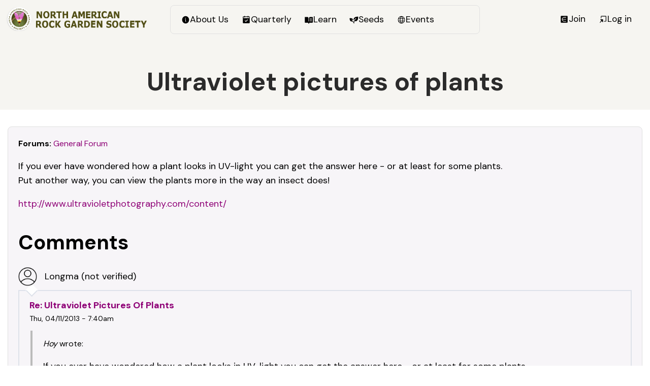

--- FILE ---
content_type: text/html; charset=utf-8
request_url: https://www.nargs.org/comment/22875
body_size: 14843
content:
<!DOCTYPE html>
<html lang="en" dir="ltr">
  <head>
    <meta charset="utf-8" />
<link rel="shortcut icon" href="https://www.nargs.org/files/favicon.ico" type="image/vnd.microsoft.icon" />
<meta name="viewport" content="width=device-width, initial-scale=1" />
<link rel="canonical" href="https://www.nargs.org/forum/ultraviolet-pictures-plants" />
<meta name="Generator" content="Backdrop CMS 1 (https://backdropcms.org)" />
    <title>Ultraviolet pictures of plants | North American Rock Garden Society</title>
    <link rel="stylesheet" href="https://www.nargs.org/files/css/css_X6zzF1Doi3-4xL7pl0sv61SSD5bIKKmx6RMVve62XjQ.css" media="all" />
<link rel="stylesheet" href="https://www.nargs.org/files/css/css_nuzH2vYd1A-geP1C_TpUMzKlulsnWI8MJCyVRYgSkQc.css" media="all" />
<link rel="stylesheet" href="https://www.nargs.org/files/css/css_IbOybkzX-2tSUfmw9XE-I0pXGie9PAi2jPik6TxVaMI.css" media="all" />
<link rel="stylesheet" href="https://www.nargs.org/files/css/css_iavFLCTPFuA6dmuADSnUH8atujV62pHsbAOz6sbG2S4.css" media="all" />
<link rel="stylesheet" href="https://www.nargs.org/files/css/css_cU3KfR4jRp9zSJ4c3qKFtdvl9cZqjJmX6xjYh4peo_E.css" media="all and (min-width: 72em)" />
<link rel="stylesheet" href="https://www.nargs.org/files/css/css_dvJGMEkU3o5e1JAqETxFxJ1OWmD68iX16f4-kfGkUwA.css" media="all" />
<link rel="stylesheet" href="https://www.nargs.org/files/css/css_Cil9NWlpYEC2hdO6uPw0axFeb-qDAuCHWuvGTHczMfM.css" media="all and (min-width: 72em)" />
<link rel="stylesheet" href="https://www.nargs.org/files/css/css_w8CWYS23rGO8y_1R7GcvS0IKdbVfKIXRFLsBUBLMmp8.css" media="all" />
<link rel="stylesheet" href="https://www.nargs.org/files/css/css_KdLncZZ60zVXTRHdVvCpWhNhgnqjPC4f75swkLplttQ.css" media="print" />
<link rel="stylesheet" href="https://www.nargs.org/files/css/css_TeM6djPEz_0xzL3nrRzHAfO4x5JKhWdXOviOitTNZA4.css" media="screen" />
<link rel="stylesheet" href="https://www.nargs.org/files/css/css_XiR7G_POCsnr8YgLCoNKdrajweR66gXAXBGjZJf035k.css" media="screen" />
    <script>window.Backdrop = {settings: {"basePath":"\/","pathPrefix":"","drupalCompatibility":true,"ajaxPageState":{"theme":"trillium","theme_token":"_X4Q8LTyWHUJuriweO121anLxxoIX7crvH1OHqcrU3E","css":{"core\/misc\/normalize.css":1,"core\/modules\/system\/css\/system.css":1,"core\/modules\/system\/css\/system.theme.css":1,"core\/modules\/system\/css\/messages.theme.css":1,"core\/modules\/layout\/css\/grid-flexbox.css":1,"modules\/contrib\/menu_icons\/css\/menu_icon.css":1,"modules\/restored\/altagrade\/altagrade.css":1,"core\/modules\/comment\/css\/comment.css":1,"core\/modules\/date\/css\/date.css":1,"core\/modules\/field\/css\/field.css":1,"modules\/contrib\/paragraphs\/css\/paragraphs.css":1,"core\/modules\/search\/search.theme.css":1,"modules\/restored\/seedex\/css\/seedex.css":1,"modules\/restored\/seedex\/css\/seedex-print.css":1,"modules\/restored\/seedex\/css\/seedex-selection-option.css":1,"modules\/restored\/seedex\/css\/seedex-admin.css":1,"modules\/contrib\/special_menu_items\/css\/special_menu_items.css":1,"modules\/contrib\/ubercart\/uc_order\/uc_order.css":1,"modules\/contrib\/ubercart\/uc_product\/uc_product.css":1,"modules\/contrib\/ubercart\/uc_store\/uc_store.css":1,"core\/modules\/user\/css\/user.css":1,"modules\/contrib\/forum\/forum.css":1,"core\/modules\/views\/css\/views.css":1,"modules\/contrib\/rules\/rules.css":1,"modules\/contrib\/colorbox\/styles\/default\/colorbox_style.css":1,"modules\/contrib\/nicemessages\/lib\/jgrowl\/jquery.jgrowl.min.css":1,"modules\/contrib\/nicemessages\/css\/nicemessages_positions.css":1,"modules\/contrib\/nicemessages\/css\/nicemessages_backdrop.css":1,"modules\/contrib\/nicemessages\/css\/shadows.css":1,"core\/modules\/layout\/templates\/nocol.css":1,"core\/modules\/system\/css\/menu-dropdown.theme.breakpoint.css":1,"core\/modules\/system\/css\/menu-dropdown.theme.breakpoint-queries.css":1,"core\/modules\/system\/css\/menu-toggle.theme.breakpoint.css":1,"core\/modules\/system\/css\/menu-toggle.theme.breakpoint-queries.css":1,"core\/themes\/basis\/css\/base.css":1,"core\/themes\/basis\/css\/layout.css":1,"core\/themes\/basis\/css\/component\/small-text-components.css":1,"core\/themes\/basis\/css\/component\/header.css":1,"core\/themes\/basis\/css\/component\/footer.css":1,"core\/themes\/basis\/css\/component\/menu-dropdown.breakpoint.css":1,"core\/themes\/basis\/css\/component\/menu-dropdown.breakpoint-queries.css":1,"core\/themes\/basis\/css\/component\/menu-toggle.css":1,"core\/themes\/basis\/css\/component\/backdrop-form.css":1,"core\/themes\/basis\/css\/component\/tabledrag.css":1,"core\/themes\/basis\/css\/component\/vertical-tabs.css":1,"core\/themes\/basis\/css\/component\/fieldset.css":1,"core\/themes\/basis\/css\/component\/dialog.css":1,"core\/themes\/basis\/css\/component\/progress.css":1,"core\/themes\/basis\/css\/component\/admin-tabs.css":1,"core\/themes\/basis\/css\/component\/breadcrumb.css":1,"core\/themes\/basis\/css\/component\/pager.css":1,"core\/themes\/basis\/css\/component\/hero.css":1,"core\/themes\/basis\/css\/component\/cards.css":1,"core\/themes\/basis\/css\/component\/teasers.css":1,"core\/themes\/basis\/css\/component\/comment.css":1,"core\/themes\/basis\/css\/component\/caption.css":1,"core\/themes\/basis\/css\/skin.css":1,"core\/themes\/basis\/system.theme.css":1,"core\/themes\/basis\/menu-dropdown.theme.css":1,"core\/themes\/basis\/menu-dropdown.theme.breakpoint.css":1,"core\/themes\/basis\/menu-dropdown.theme.breakpoint-queries.css":1,"themes\/trillium\/css\/trillium.css":1,"themes\/trillium\/css\/media.css":1,"themes\/trillium\/css\/menu.css":1,"themes\/trillium\/css\/nodes.css":1,"core\/themes\/basis\/css\/print.css":1,"core\/misc\/opensans\/opensans.css":1,"core\/misc\/smartmenus\/css\/sm-core-css.css":1},"js":{"core\/misc\/jquery.js":1,"core\/misc\/jquery.once.js":1,"core\/misc\/backdrop.js":1,"modules\/contrib\/colorbox\/libraries\/colorbox\/jquery.colorbox-min.js":1,"modules\/contrib\/colorbox\/libraries\/DOMPurify\/dist\/purify.min.js":1,"core\/modules\/layout\/js\/grid-fallback.js":1,"core\/misc\/smartmenus\/jquery.smartmenus.js":1,"core\/misc\/smartmenus\/addons\/keyboard\/jquery.smartmenus.keyboard.js":1,"modules\/restored\/altagrade\/altagrade.js":1,"modules\/restored\/seedex\/js\/seedex-alphabet-search.js":1,"modules\/contrib\/views_slideshow\/js\/views_slideshow.js":1,"modules\/contrib\/views_slideshow\/contrib\/views_slideshow_cycle\/js\/formoptions.js":1,"modules\/contrib\/views_slideshow\/contrib\/views_slideshow_cycle\/js\/views_slideshow_cycle.js":1,"modules\/contrib\/colorbox\/js\/colorbox.js":1,"modules\/contrib\/colorbox\/styles\/default\/colorbox_style.js":1,"modules\/contrib\/colorbox\/js\/colorbox_load.js":1,"modules\/contrib\/nicemessages\/lib\/jgrowl\/jquery.jgrowl.min.js":1,"modules\/contrib\/nicemessages\/js\/nicemessages.js":1,"core\/modules\/system\/js\/menus.js":1,"themes\/trillium\/js\/script.js":1}},"colorbox":{"opacity":"0.85","current":"{current} of {total}","previous":"\u00ab Prev","next":"Next \u00bb","close":"Close","maxWidth":"98%","maxHeight":"98%","fixed":true,"mobiledetect":true,"mobiledevicewidth":"480px","file_public_path":"\/files","specificPagesDefaultValue":"admin*\nimagebrowser*\nimg_assist*\nimce*\nnode\/add\/*\nnode\/*\/edit\nprint\/*\nprintpdf\/*\nsystem\/ajax\nsystem\/ajax\/*"},"nicemessages":{"position":"middle","items":[]}}};</script>
<script src="https://www.nargs.org/core/misc/jquery.js?v=3.7.1"></script>
<script src="https://www.nargs.org/core/misc/jquery.once.js?v=1.2.6"></script>
<script src="https://www.nargs.org/core/misc/backdrop.js?v=1.32.1"></script>
<script src="https://www.nargs.org/modules/contrib/colorbox/libraries/colorbox/jquery.colorbox-min.js?v=1.6.4"></script>
<script src="https://www.nargs.org/modules/contrib/colorbox/libraries/DOMPurify/dist/purify.min.js?v=2.3.6"></script>
<script src="https://www.nargs.org/core/modules/layout/js/grid-fallback.js?v=1.32.1"></script>
<script src="https://www.nargs.org/core/misc/smartmenus/jquery.smartmenus.js?v=1.0.0"></script>
<script src="https://www.nargs.org/core/misc/smartmenus/addons/keyboard/jquery.smartmenus.keyboard.js?v=1.0.0"></script>
<script src="https://www.nargs.org/modules/restored/altagrade/altagrade.js?t9i0wq"></script>
<script src="https://www.nargs.org/modules/restored/seedex/js/seedex-alphabet-search.js?t9i0wq"></script>
<script src="https://www.nargs.org/modules/contrib/views_slideshow/js/views_slideshow.js?t9i0wq"></script>
<script src="https://www.nargs.org/modules/contrib/views_slideshow/contrib/views_slideshow_cycle/js/formoptions.js?t9i0wq"></script>
<script src="https://www.nargs.org/modules/contrib/views_slideshow/contrib/views_slideshow_cycle/js/views_slideshow_cycle.js?t9i0wq"></script>
<script src="https://www.nargs.org/modules/contrib/colorbox/js/colorbox.js?t9i0wq"></script>
<script src="https://www.nargs.org/modules/contrib/colorbox/styles/default/colorbox_style.js?t9i0wq"></script>
<script src="https://www.nargs.org/modules/contrib/colorbox/js/colorbox_load.js?t9i0wq"></script>
<script src="https://www.nargs.org/modules/contrib/nicemessages/lib/jgrowl/jquery.jgrowl.min.js?t9i0wq"></script>
<script src="https://www.nargs.org/modules/contrib/nicemessages/js/nicemessages.js?t9i0wq"></script>
<script src="https://www.nargs.org/core/modules/system/js/menus.js?v=1.32.1"></script>
<script src="https://www.nargs.org/themes/trillium/js/script.js?t9i0wq"></script>
  </head>
  <body class="page node-type-forum page-node-9015 user-anonymous">
    <div class="layout--flexible layout layout">
  <div id="skip-link">
    <a href="#main-content" class="element-invisible element-focusable">Skip to main content</a>
  </div>
  <div class="layout-flexible-content ">
                <header data-row-id="f89ac636-8bbc-4df1-961e-30281be67fda" class="flexible-row l-f89ac636-8bbc-4df1-961e-30281be67fda l-header" >
        <div class="container container-fluid flexible-row--f89ac636-8bbc-4df1-961e-30281be67fda region_3_6_3 ">
                    <div class="l-flexible-row row">
                          <div class="l-col col-md-3 l-region--header">
                                  <div class="block block-system-header">


  <div class="block-content">
    
  <div class="header-identity-wrapper">
              <div class="header-site-name-wrapper">
                    <a href="/" title="Home" class="header-site-name-link" rel="home">
                          <div class="header-logo-wrapper">
                <img src="https://www.nargs.org/themes/trillium/images/logo.png" alt="Home" class="header-logo"  width="705" height="119" />
              </div>
                                  </a>
        </div>
              </div>

  </div>
</div>
                              </div>
                          <div class="l-col col-md-6 l-region--main-menu">
                                  <div class="block block-system-main-menu block-menu" role="navigation">


  <div class="block-content">
    <input id="menu-toggle-state" class="menu-toggle-state element-invisible" type="checkbox" aria-controls="menu-toggle-state" /><label class="menu-toggle-button" for="menu-toggle-state"><span class="menu-toggle-button-icon"></span><span class="menu-toggle-button-text">Menu</span><span class="menu-toggle-assistive-text element-invisible">Toggle menu visibility</span></label><ul class="menu-dropdown menu" data-menu-style="dropdown" data-clickdown="0" data-collapse="toggle" data-menu-toggle-id="menu-toggle-state"><li class="first expanded has-children menu-mlid-41493"><a href="/board-and-staff" title="" class="has-menu-icon menu-icon-info-fill" data-menu-icon-path="core/misc/icons/info-fill.svg"><span class="menu-icon-wrapper"><span class="menu-icon-glyph"><svg xmlns="http://www.w3.org/2000/svg" viewbox="0 0 256 256" fill="currentColor" aria-hidden="true" class="icon icon--info-fill"><path d="M128,24A104,104,0,1,0,232,128,104.11,104.11,0,0,0,128,24Zm-4,48a12,12,0,1,1-12,12A12,12,0,0,1,124,72Zm12,112a16,16,0,0,1-16-16V128a8,8,0,0,1,0-16,16,16,0,0,1,16,16v40a8,8,0,0,1,0,16Z"/></svg></span><span class="menu-icon-label"> About Us</span></span></a><ul><li class="first leaf menu-mlid-41499"><a href="/nargs-awards-1" title="" class="has-menu-icon menu-icon-cake-fill" data-menu-icon-path="core/misc/icons/cake-fill.svg"><span class="menu-icon-wrapper"><span class="menu-icon-glyph"><svg xmlns="http://www.w3.org/2000/svg" viewbox="0 0 256 256" fill="currentColor" aria-hidden="true" class="icon icon--cake-fill"><path d="M208,88H136V79a32.06,32.06,0,0,0,24-31c0-28-26.44-45.91-27.56-46.66a8,8,0,0,0-8.88,0C122.44,2.09,96,20,96,48a32.06,32.06,0,0,0,24,31v9H48a24,24,0,0,0-24,24v23.33a40.84,40.84,0,0,0,8,24.24V200a24,24,0,0,0,24,24H200a24,24,0,0,0,24-24V159.57a40.84,40.84,0,0,0,8-24.24V112A24,24,0,0,0,208,88ZM112,48c0-13.57,10-24.46,16-29.79,6,5.33,16,16.22,16,29.79a16,16,0,0,1-32,0Zm104,87.33c0,13.25-10.46,24.31-23.32,24.66A24,24,0,0,1,168,136a8,8,0,0,0-16,0,24,24,0,0,1-48,0,8,8,0,0,0-16,0,24,24,0,0,1-24.68,24C50.46,159.64,40,148.58,40,135.33V112a8,8,0,0,1,8-8H208a8,8,0,0,1,8,8Z"/></svg></span><span class="menu-icon-label"> Awards</span></span></a></li>
<li class="leaf menu-mlid-41515"><a href="/norman-singer-endowment-fund-2" title="" class="has-menu-icon menu-icon-money-fill" data-menu-icon-path="core/misc/icons/money-fill.svg"><span class="menu-icon-wrapper"><span class="menu-icon-glyph"><svg xmlns="http://www.w3.org/2000/svg" viewbox="0 0 256 256" fill="currentColor" aria-hidden="true" class="icon icon--money-fill"><path d="M168,128a40,40,0,1,1-40-40A40,40,0,0,1,168,128Zm80-64V192a8,8,0,0,1-8,8H16a8,8,0,0,1-8-8V64a8,8,0,0,1,8-8H240A8,8,0,0,1,248,64Zm-16,46.35A56.78,56.78,0,0,1,193.65,72H62.35A56.78,56.78,0,0,1,24,110.35v35.3A56.78,56.78,0,0,1,62.35,184h131.3A56.78,56.78,0,0,1,232,145.65Z"/></svg></span><span class="menu-icon-label"> Grants</span></span></a></li>
<li class="leaf menu-mlid-41519"><a href="/history-rock-gardening-north-america" title="" class="has-menu-icon menu-icon-skip-back-circle-fill" data-menu-icon-path="core/misc/icons/skip-back-circle-fill.svg"><span class="menu-icon-wrapper"><span class="menu-icon-glyph"><svg xmlns="http://www.w3.org/2000/svg" viewbox="0 0 256 256" fill="currentColor" aria-hidden="true" class="icon icon--skip-back-circle-fill"><path d="M128,24A104,104,0,1,0,232,128,104.11,104.11,0,0,0,128,24Zm40,144a8,8,0,0,1-12.65,6.51L104,137.83V168a8,8,0,0,1-16,0V88a8,8,0,0,1,16,0v30.17l51.35-36.68A8,8,0,0,1,168,88Z"/></svg></span><span class="menu-icon-label"> History</span></span></a></li>
<li class="leaf menu-mlid-41522"><a href="/local-chapters" title="" class="has-menu-icon menu-icon-flower-lotus-fill" data-menu-icon-path="core/misc/icons/flower-lotus-fill.svg"><span class="menu-icon-wrapper"><span class="menu-icon-glyph"><svg xmlns="http://www.w3.org/2000/svg" viewbox="0 0 256 256" fill="currentColor" aria-hidden="true" class="icon icon--flower-lotus-fill"><path d="M245.83,121.63a15.53,15.53,0,0,0-9.52-7.33,73.55,73.55,0,0,0-22.17-2.22c4-19.85,1-35.55-2-44.86a16.17,16.17,0,0,0-18.8-10.88,85.53,85.53,0,0,0-28.55,12.12,94.58,94.58,0,0,0-27.11-33.25,16.05,16.05,0,0,0-19.26,0A94.58,94.58,0,0,0,91.26,68.46,85.53,85.53,0,0,0,62.71,56.34,16.14,16.14,0,0,0,43.92,67.22c-3,9.31-6,25-2.06,44.86a73.55,73.55,0,0,0-22.17,2.22,15.53,15.53,0,0,0-9.52,7.33,16,16,0,0,0-1.6,12.26c3.39,12.58,13.8,36.49,45.33,55.33S113.13,208,128.05,208s42.67,0,74-18.78c31.53-18.84,41.94-42.75,45.33-55.33A16,16,0,0,0,245.83,121.63ZM62.1,175.49C35.47,159.57,26.82,140.05,24,129.7a59.61,59.61,0,0,1,22.5-1.17,129.08,129.08,0,0,0,9.15,19.41,142.28,142.28,0,0,0,34,39.56A114.92,114.92,0,0,1,62.1,175.49ZM128,190.4c-9.33-6.94-32-28.23-32-71.23C96,76.7,118.38,55.24,128,48c9.62,7.26,32,28.72,32,71.19C160,162.17,137.33,183.46,128,190.4Zm104-60.68c-2.77,10.24-11.4,29.81-38.09,45.77a114.92,114.92,0,0,1-27.55,12,142.28,142.28,0,0,0,34-39.56,129.08,129.08,0,0,0,9.15-19.41A59.69,59.69,0,0,1,232,129.71Z"/></svg></span><span class="menu-icon-label"> Local Chapters</span></span></a></li>
<li class="leaf menu-mlid-41524"><a href="/membership-benefits-1" title="" class="has-menu-icon menu-icon-member-of-fill" data-menu-icon-path="core/misc/icons/member-of-fill.svg"><span class="menu-icon-wrapper"><span class="menu-icon-glyph"><svg xmlns="http://www.w3.org/2000/svg" viewbox="0 0 256 256" fill="currentColor" aria-hidden="true" class="icon icon--member-of-fill"><path d="M208,32H48A16,16,0,0,0,32,48V208a16,16,0,0,0,16,16H208a16,16,0,0,0,16-16V48A16,16,0,0,0,208,32Zm-32,88a8,8,0,0,1,0,16H80.68A48.07,48.07,0,0,0,128,176h48a8,8,0,0,1,0,16H128a64,64,0,0,1,0-128h48a8,8,0,0,1,0,16H128a48.07,48.07,0,0,0-47.32,40Z"/></svg></span><span class="menu-icon-label"> Membership</span></span></a></li>
<li class="leaf menu-mlid-41527"><a href="/blogs" title="" class="has-menu-icon menu-icon-newspaper-clipping-fill" data-menu-icon-path="core/misc/icons/newspaper-clipping-fill.svg"><span class="menu-icon-wrapper"><span class="menu-icon-glyph"><svg xmlns="http://www.w3.org/2000/svg" viewbox="0 0 256 256" fill="currentColor" aria-hidden="true" class="icon icon--newspaper-clipping-fill"><path d="M216,40H40A16,16,0,0,0,24,56V216a8,8,0,0,0,11.58,7.15L64,208.94l28.42,14.21a8,8,0,0,0,7.16,0L128,208.94l28.42,14.21a8,8,0,0,0,7.16,0L192,208.94l28.42,14.21A8,8,0,0,0,232,216V56A16,16,0,0,0,216,40ZM116,160a4,4,0,0,1-4,4H64a4,4,0,0,1-4-4V96a4,4,0,0,1,4-4h48a4,4,0,0,1,4,4Zm76-8H144a8,8,0,0,1,0-16h48a8,8,0,0,1,0,16Zm0-32H144a8,8,0,0,1,0-16h48a8,8,0,0,1,0,16Z"/></svg></span><span class="menu-icon-label"> News &amp; Blogs</span></span></a></li>
<li class="leaf menu-mlid-41529"><a href="/our-mission" title="" class="has-menu-icon menu-icon-flower-fill" data-menu-icon-path="core/misc/icons/flower-fill.svg"><span class="menu-icon-wrapper"><span class="menu-icon-glyph"><svg xmlns="http://www.w3.org/2000/svg" viewbox="0 0 256 256" fill="currentColor" aria-hidden="true" class="icon icon--flower-fill"><path d="M210.35,129.36c-.81-.47-1.7-.92-2.62-1.36.92-.44,1.81-.89,2.62-1.36a40,40,0,1,0-40-69.28c-.81.47-1.65,1-2.48,1.59.08-1,.13-2,.13-3a40,40,0,0,0-80,0c0,.94,0,1.94.13,3-.83-.57-1.67-1.12-2.48-1.59a40,40,0,1,0-40,69.28c.81.47,1.7.92,2.62,1.36-.92.44-1.81.89-2.62,1.36a40,40,0,1,0,40,69.28c.81-.47,1.65-1,2.48-1.59-.08,1-.13,2-.13,2.95a40,40,0,0,0,80,0c0-.94-.05-1.94-.13-2.95.83.57,1.67,1.12,2.48,1.59A39.79,39.79,0,0,0,190.29,204a40.43,40.43,0,0,0,10.42-1.38,40,40,0,0,0,9.64-73.28ZM128,156a28,28,0,1,1,28-28A28,28,0,0,1,128,156Z"/></svg></span><span class="menu-icon-label"> Our Mission</span></span></a></li>
<li class="leaf menu-mlid-41531"><a href="/nargs-policies-1" title="" class="has-menu-icon menu-icon-list-fill" data-menu-icon-path="core/misc/icons/list-fill.svg"><span class="menu-icon-wrapper"><span class="menu-icon-glyph"><svg xmlns="http://www.w3.org/2000/svg" viewbox="0 0 256 256" fill="currentColor" aria-hidden="true" class="icon icon--list-fill"><path d="M208,32H48A16,16,0,0,0,32,48V208a16,16,0,0,0,16,16H208a16,16,0,0,0,16-16V48A16,16,0,0,0,208,32ZM192,184H64a8,8,0,0,1,0-16H192a8,8,0,0,1,0,16Zm0-48H64a8,8,0,0,1,0-16H192a8,8,0,0,1,0,16Zm0-48H64a8,8,0,0,1,0-16H192a8,8,0,0,1,0,16Z"/></svg></span><span class="menu-icon-label"> Policies</span></span></a></li>
<li class="last leaf menu-mlid-41533"><a href="/contact" title="" class="has-menu-icon menu-icon-mailbox-fill" data-menu-icon-path="core/misc/icons/mailbox-fill.svg"><span class="menu-icon-wrapper"><span class="menu-icon-glyph"><svg xmlns="http://www.w3.org/2000/svg" viewbox="0 0 256 256" fill="currentColor" aria-hidden="true" class="icon icon--mailbox-fill"><path d="M104,152a8,8,0,0,1-8,8H56a8,8,0,0,1,0-16H96A8,8,0,0,1,104,152ZM168,32h24a8,8,0,0,0,0-16H160a8,8,0,0,0-8,8V56h16Zm72,84v60a16,16,0,0,1-16,16H136v32a8,8,0,0,1-16,0V192H32a16,16,0,0,1-16-16V116A60.07,60.07,0,0,1,76,56h76v88a8,8,0,0,0,16,0V56h12A60.07,60.07,0,0,1,240,116Zm-120,0a44,44,0,0,0-88,0v60h88Z"/></svg></span><span class="menu-icon-label"> Contact Us</span></span></a></li>
</ul></li>
<li class="expanded has-children menu-mlid-41494"><a href="/quarterly" title="" class="has-menu-icon menu-icon-calendar-check-fill" data-menu-icon-path="core/misc/icons/calendar-check-fill.svg"><span class="menu-icon-wrapper"><span class="menu-icon-glyph"><svg xmlns="http://www.w3.org/2000/svg" viewbox="0 0 256 256" fill="currentColor" aria-hidden="true" class="icon icon--calendar-check-fill"><path d="M208,32H184V24a8,8,0,0,0-16,0v8H88V24a8,8,0,0,0-16,0v8H48A16,16,0,0,0,32,48V208a16,16,0,0,0,16,16H208a16,16,0,0,0,16-16V48A16,16,0,0,0,208,32ZM169.66,133.66l-48,48a8,8,0,0,1-11.32,0l-24-24a8,8,0,0,1,11.32-11.32L116,164.69l42.34-42.35a8,8,0,0,1,11.32,11.32ZM48,80V48H72v8a8,8,0,0,0,16,0V48h80v8a8,8,0,0,0,16,0V48h24V80Z"/></svg></span><span class="menu-icon-label"> Quarterly</span></span></a><ul><li class="first leaf menu-mlid-41511"><a href="/quarterly" title="" class="has-menu-icon menu-icon-lock-laminated-fill" data-menu-icon-path="core/misc/icons/lock-laminated-fill.svg"><span class="menu-icon-wrapper"><span class="menu-icon-glyph"><svg xmlns="http://www.w3.org/2000/svg" viewbox="0 0 256 256" fill="currentColor" aria-hidden="true" class="icon icon--lock-laminated-fill"><path d="M208,80H176V56a48,48,0,0,0-96,0V80H48A16,16,0,0,0,32,96V208a16,16,0,0,0,16,16H208a16,16,0,0,0,16-16V96A16,16,0,0,0,208,80ZM96,56a32,32,0,0,1,64,0V80H96Zm88,136H72a8,8,0,0,1,0-16H184a8,8,0,0,1,0,16Zm0-32H72a8,8,0,0,1,0-16H184a8,8,0,0,1,0,16Zm0-32H72a8,8,0,0,1,0-16H184a8,8,0,0,1,0,16Z"/></svg></span><span class="menu-icon-label"> Current Issues</span></span></a></li>
<li class="last leaf menu-mlid-41534"><a href="/quarterly/archive" title="" class="has-menu-icon menu-icon-lock-laminated-open-fill" data-menu-icon-path="core/misc/icons/lock-laminated-open-fill.svg"><span class="menu-icon-wrapper"><span class="menu-icon-glyph"><svg xmlns="http://www.w3.org/2000/svg" viewbox="0 0 256 256" fill="currentColor" aria-hidden="true" class="icon icon--lock-laminated-open-fill"><path d="M208,80H96V56a32,32,0,0,1,32-32c15.37,0,29.2,11,32.16,25.59a8,8,0,0,0,15.68-3.18C171.32,24.15,151.2,8,128,8A48.05,48.05,0,0,0,80,56V80H48A16,16,0,0,0,32,96V208a16,16,0,0,0,16,16H208a16,16,0,0,0,16-16V96A16,16,0,0,0,208,80ZM184,192H72a8,8,0,0,1,0-16H184a8,8,0,0,1,0,16Zm0-32H72a8,8,0,0,1,0-16H184a8,8,0,0,1,0,16Zm0-32H72a8,8,0,0,1,0-16H184a8,8,0,0,1,0,16Z"/></svg></span><span class="menu-icon-label"> Free Archive</span></span></a></li>
</ul></li>
<li class="expanded has-children menu-mlid-41495"><a href="/plant-of-the-month" title="" class="has-menu-icon menu-icon-book-open-text-fill" data-menu-icon-path="core/misc/icons/book-open-text-fill.svg"><span class="menu-icon-wrapper"><span class="menu-icon-glyph"><svg xmlns="http://www.w3.org/2000/svg" viewbox="0 0 256 256" fill="currentColor" aria-hidden="true" class="icon icon--book-open-text-fill"><path d="M232,48H168a32,32,0,0,0-32,32v87.73a8.17,8.17,0,0,1-7.47,8.25,8,8,0,0,1-8.53-8V80A32,32,0,0,0,88,48H24a8,8,0,0,0-8,8V200a8,8,0,0,0,8,8H96a24,24,0,0,1,24,23.94,7.9,7.9,0,0,0,5.12,7.55A8,8,0,0,0,136,232a24,24,0,0,1,24-24h72a8,8,0,0,0,8-8V56A8,8,0,0,0,232,48ZM208,168H168.27a8.17,8.17,0,0,1-8.25-7.47,8,8,0,0,1,8-8.53h39.73a8.17,8.17,0,0,1,8.25,7.47A8,8,0,0,1,208,168Zm0-32H168.27a8.17,8.17,0,0,1-8.25-7.47,8,8,0,0,1,8-8.53h39.73a8.17,8.17,0,0,1,8.25,7.47A8,8,0,0,1,208,136Zm0-32H168.27A8.17,8.17,0,0,1,160,96.53,8,8,0,0,1,168,88h39.73A8.17,8.17,0,0,1,216,95.47,8,8,0,0,1,208,104Z"/></svg></span><span class="menu-icon-label"> Learn</span></span></a><ul><li class="first leaf menu-mlid-41502"><a href="/plant-of-the-month" title="" class="has-menu-icon menu-icon-flower-lotus-fill" data-menu-icon-path="core/misc/icons/flower-lotus-fill.svg"><span class="menu-icon-wrapper"><span class="menu-icon-glyph"><svg xmlns="http://www.w3.org/2000/svg" viewbox="0 0 256 256" fill="currentColor" aria-hidden="true" class="icon icon--flower-lotus-fill"><path d="M245.83,121.63a15.53,15.53,0,0,0-9.52-7.33,73.55,73.55,0,0,0-22.17-2.22c4-19.85,1-35.55-2-44.86a16.17,16.17,0,0,0-18.8-10.88,85.53,85.53,0,0,0-28.55,12.12,94.58,94.58,0,0,0-27.11-33.25,16.05,16.05,0,0,0-19.26,0A94.58,94.58,0,0,0,91.26,68.46,85.53,85.53,0,0,0,62.71,56.34,16.14,16.14,0,0,0,43.92,67.22c-3,9.31-6,25-2.06,44.86a73.55,73.55,0,0,0-22.17,2.22,15.53,15.53,0,0,0-9.52,7.33,16,16,0,0,0-1.6,12.26c3.39,12.58,13.8,36.49,45.33,55.33S113.13,208,128.05,208s42.67,0,74-18.78c31.53-18.84,41.94-42.75,45.33-55.33A16,16,0,0,0,245.83,121.63ZM62.1,175.49C35.47,159.57,26.82,140.05,24,129.7a59.61,59.61,0,0,1,22.5-1.17,129.08,129.08,0,0,0,9.15,19.41,142.28,142.28,0,0,0,34,39.56A114.92,114.92,0,0,1,62.1,175.49ZM128,190.4c-9.33-6.94-32-28.23-32-71.23C96,76.7,118.38,55.24,128,48c9.62,7.26,32,28.72,32,71.19C160,162.17,137.33,183.46,128,190.4Zm104-60.68c-2.77,10.24-11.4,29.81-38.09,45.77a114.92,114.92,0,0,1-27.55,12,142.28,142.28,0,0,0,34-39.56,129.08,129.08,0,0,0,9.15-19.41A59.69,59.69,0,0,1,232,129.71Z"/></svg></span><span class="menu-icon-label"> Plant of the month</span></span></a></li>
<li class="leaf menu-mlid-41508"><a href="/book-of-the-month" title="" class="has-menu-icon menu-icon-book-bookmark-fill" data-menu-icon-path="core/misc/icons/book-bookmark-fill.svg"><span class="menu-icon-wrapper"><span class="menu-icon-glyph"><svg xmlns="http://www.w3.org/2000/svg" viewbox="0 0 256 256" fill="currentColor" aria-hidden="true" class="icon icon--book-bookmark-fill"><path d="M208,24H72A32,32,0,0,0,40,56V224a8,8,0,0,0,8,8H192a8,8,0,0,0,0-16H56a16,16,0,0,1,16-16H208a8,8,0,0,0,8-8V32A8,8,0,0,0,208,24Zm-24,96-25.61-19.2a4,4,0,0,0-4.8,0L128,120V40h56Z"/></svg></span><span class="menu-icon-label"> Book of the month</span></span></a></li>
<li class="leaf menu-mlid-41513"><a href="/plant-profiles" title="" class="has-menu-icon menu-icon-plant" data-menu-icon-path="core/misc/icons/plant.svg"><span class="menu-icon-wrapper"><span class="menu-icon-glyph"><svg xmlns="http://www.w3.org/2000/svg" viewbox="0 0 256 256" fill="currentColor" aria-hidden="true" class="icon icon--plant"><path d="M247.63,47.89a8,8,0,0,0-7.52-7.52c-51.76-3-93.32,12.74-111.18,42.22-11.8,19.49-11.78,43.16-.16,65.74a71.34,71.34,0,0,0-14.17,27L98.33,159c7.82-16.33,7.52-33.35-1-47.49-13.2-21.79-43.67-33.47-81.5-31.25a8,8,0,0,0-7.52,7.52c-2.23,37.83,9.46,68.3,31.25,81.5A45.82,45.82,0,0,0,63.44,176,54.58,54.58,0,0,0,87,170.33l25,25V224a8,8,0,0,0,16,0V194.51a55.61,55.61,0,0,1,12.27-35,73.91,73.91,0,0,0,33.31,8.4,60.9,60.9,0,0,0,31.83-8.86C234.89,141.21,250.67,99.65,247.63,47.89ZM47.81,155.6C32.47,146.31,23.79,124.32,24,96c28.32-.24,50.31,8.47,59.6,23.81,4.85,8,5.64,17.33,2.46,26.94L61.65,122.34a8,8,0,0,0-11.31,11.31l24.41,24.41C65.14,161.24,55.82,160.45,47.81,155.6Zm149.31-10.22c-13.4,8.11-29.15,8.73-45.15,2l53.69-53.7a8,8,0,0,0-11.31-11.31L140.65,136c-6.76-16-6.15-31.76,2-45.15,13.94-23,47-35.82,89.33-34.83C232.94,98.34,220.14,131.44,197.12,145.38Z"/></svg></span><span class="menu-icon-label"> Plant Profiles</span></span></a></li>
<li class="leaf menu-mlid-41517"><a href="/forum" title="" class="has-menu-icon menu-icon-archive-fill" data-menu-icon-path="core/misc/icons/archive-fill.svg"><span class="menu-icon-wrapper"><span class="menu-icon-glyph"><svg xmlns="http://www.w3.org/2000/svg" viewbox="0 0 256 256" fill="currentColor" aria-hidden="true" class="icon icon--archive-fill"><path d="M224,48H32A16,16,0,0,0,16,64V88a16,16,0,0,0,16,16v88a16,16,0,0,0,16,16H208a16,16,0,0,0,16-16V104a16,16,0,0,0,16-16V64A16,16,0,0,0,224,48Zm-72,96H104a8,8,0,0,1,0-16h48a8,8,0,0,1,0,16Zm72-56H32V64H224V88Z"/></svg></span><span class="menu-icon-label"> Forum Archive</span></span></a></li>
<li class="leaf menu-mlid-41521"><a href="/epithets" title="" class="has-menu-icon menu-icon-quotes-fill" data-menu-icon-path="core/misc/icons/quotes-fill.svg"><span class="menu-icon-wrapper"><span class="menu-icon-glyph"><svg xmlns="http://www.w3.org/2000/svg" viewbox="0 0 256 256" fill="currentColor" aria-hidden="true" class="icon icon--quotes-fill"><path d="M116,72v88a48.05,48.05,0,0,1-48,48,8,8,0,0,1,0-16,32,32,0,0,0,32-32v-8H40a16,16,0,0,1-16-16V72A16,16,0,0,1,40,56h60A16,16,0,0,1,116,72ZM216,56H156a16,16,0,0,0-16,16v64a16,16,0,0,0,16,16h60v8a32,32,0,0,1-32,32,8,8,0,0,0,0,16,48.05,48.05,0,0,0,48-48V72A16,16,0,0,0,216,56Z"/></svg></span><span class="menu-icon-label"> Epithets</span></span></a></li>
<li class="leaf menu-mlid-41523"><a href="/crevice-gardens" title="" class="has-menu-icon menu-icon-potted-plant-fill" data-menu-icon-path="core/misc/icons/potted-plant-fill.svg"><span class="menu-icon-wrapper"><span class="menu-icon-glyph"><svg xmlns="http://www.w3.org/2000/svg" viewbox="0 0 256 256" fill="currentColor" aria-hidden="true" class="icon icon--potted-plant-fill"><path d="M200,144h-76.7l22.41-22.41a59.55,59.55,0,0,0,26.1,6.36,49.56,49.56,0,0,0,25.89-7.22c23.72-14.36,36.43-47.6,34-88.92a8,8,0,0,0-7.52-7.52c-41.32-2.43-74.56,10.28-88.93,34-9.35,15.45-9.59,34.11-.86,52L120,124.68l-12.21-12.21c6-13.25,5.57-27-1.39-38.48C95.53,56,70.61,46.41,39.73,48.22a8,8,0,0,0-7.51,7.51C30.4,86.6,40,111.52,58,122.4A38.22,38.22,0,0,0,78,128a45,45,0,0,0,18.52-4.19L108.69,136l-8,8H56a8,8,0,0,0,0,16h9.59L78.8,219.47A15.89,15.89,0,0,0,94.42,232h67.17a15.91,15.91,0,0,0,15.62-12.53L190.42,160H200a8,8,0,0,0,0-16Z"/></svg></span><span class="menu-icon-label"> Crevice Gardens</span></span></a></li>
<li class="leaf menu-mlid-41526"><a href="/sources" title="" class="has-menu-icon menu-icon-align-top-fill" data-menu-icon-path="core/misc/icons/align-top-fill.svg"><span class="menu-icon-wrapper"><span class="menu-icon-glyph"><svg xmlns="http://www.w3.org/2000/svg" viewbox="0 0 256 256" fill="currentColor" aria-hidden="true" class="icon icon--align-top-fill"><path d="M224,40a8,8,0,0,1-8,8H40a8,8,0,0,1,0-16H216A8,8,0,0,1,224,40ZM192,64H152a16,16,0,0,0-16,16v96a16,16,0,0,0,16,16h40a16,16,0,0,0,16-16V80A16,16,0,0,0,192,64Zm-88,0H64A16,16,0,0,0,48,80V216a16,16,0,0,0,16,16h40a16,16,0,0,0,16-16V80A16,16,0,0,0,104,64Z"/></svg></span><span class="menu-icon-label"> Sources</span></span></a></li>
<li class="leaf menu-mlid-41528"><a href="/plant-societies" title="" class="has-menu-icon menu-icon-users-four-fill" data-menu-icon-path="core/misc/icons/users-four-fill.svg"><span class="menu-icon-wrapper"><span class="menu-icon-glyph"><svg xmlns="http://www.w3.org/2000/svg" viewbox="0 0 256 256" fill="currentColor" aria-hidden="true" class="icon icon--users-four-fill"><path d="M230.4,219.19A8,8,0,0,1,224,232H32a8,8,0,0,1-6.4-12.8A67.88,67.88,0,0,1,53,197.51a40,40,0,1,1,53.93,0,67.42,67.42,0,0,1,21,14.29,67.42,67.42,0,0,1,21-14.29,40,40,0,1,1,53.93,0A67.85,67.85,0,0,1,230.4,219.19ZM27.2,126.4a8,8,0,0,0,11.2-1.6,52,52,0,0,1,83.2,0,8,8,0,0,0,12.8,0,52,52,0,0,1,83.2,0,8,8,0,0,0,12.8-9.61A67.85,67.85,0,0,0,203,93.51a40,40,0,1,0-53.93,0,67.42,67.42,0,0,0-21,14.29,67.42,67.42,0,0,0-21-14.29,40,40,0,1,0-53.93,0A67.88,67.88,0,0,0,25.6,115.2,8,8,0,0,0,27.2,126.4Z"/></svg></span><span class="menu-icon-label"> Plant Societies</span></span></a></li>
<li class="last leaf menu-mlid-41532"><a href="/video-conferences" title="" class="has-menu-icon menu-icon-video-conference" data-menu-icon-path="core/misc/icons/video-conference.svg"><span class="menu-icon-wrapper"><span class="menu-icon-glyph"><svg xmlns="http://www.w3.org/2000/svg" viewbox="0 0 256 256" fill="currentColor" aria-hidden="true" class="icon icon--video-conference"><path d="M216,40H40A16,16,0,0,0,24,56V200a16,16,0,0,0,16,16H216a16,16,0,0,0,16-16V56A16,16,0,0,0,216,40Zm0,80H168V56h48ZM40,56H152V200H40ZM216,200H168V136h48v64ZM180,88a12,12,0,1,1,12,12A12,12,0,0,1,180,88Zm24,80a12,12,0,1,1-12-12A12,12,0,0,1,204,168Zm-68.25-2a39.76,39.76,0,0,0-17.19-23.34,32,32,0,1,0-45.12,0A39.84,39.84,0,0,0,56.25,166a8,8,0,0,0,15.5,4c2.64-10.25,13.06-18,24.25-18s21.62,7.73,24.25,18a8,8,0,1,0,15.5-4ZM80,120a16,16,0,1,1,16,16A16,16,0,0,1,80,120Z"/></svg></span><span class="menu-icon-label"> Video conferences</span></span></a></li>
</ul></li>
<li class="expanded has-children menu-mlid-41496"><a href="/seedex" title="" class="has-menu-icon menu-icon-plant-fill" data-menu-icon-path="core/misc/icons/plant-fill.svg"><span class="menu-icon-wrapper"><span class="menu-icon-glyph"><svg xmlns="http://www.w3.org/2000/svg" viewbox="0 0 256 256" fill="currentColor" aria-hidden="true" class="icon icon--plant-fill"><path d="M205.41,159.07a60.9,60.9,0,0,1-31.83,8.86,71.71,71.71,0,0,1-27.36-5.66A55.55,55.55,0,0,0,136,194.51V224a8,8,0,0,1-8.53,8,8.18,8.18,0,0,1-7.47-8.25V211.31L81.38,172.69A52.5,52.5,0,0,1,63.44,176a45.82,45.82,0,0,1-23.92-6.67C17.73,156.09,6,125.62,8.27,87.79a8,8,0,0,1,7.52-7.52c37.83-2.23,68.3,9.46,81.5,31.25A46,46,0,0,1,103.74,140a4,4,0,0,1-6.89,2.43l-19.2-20.1a8,8,0,0,0-11.31,11.31l53.88,55.25c.06-.78.13-1.56.21-2.33a68.56,68.56,0,0,1,18.64-39.46l50.59-53.46a8,8,0,0,0-11.31-11.32l-49,51.82a4,4,0,0,1-6.78-1.74c-4.74-17.48-2.65-34.88,6.4-49.82,17.86-29.48,59.42-45.26,111.18-42.22a8,8,0,0,1,7.52,7.52C250.67,99.65,234.89,141.21,205.41,159.07Z"/></svg></span><span class="menu-icon-label"> Seeds</span></span></a><ul><li class="first leaf menu-mlid-41503"><a href="/seedex" title="" class="has-menu-icon menu-icon-list-heart-fill" data-menu-icon-path="core/misc/icons/list-heart-fill.svg"><span class="menu-icon-wrapper"><span class="menu-icon-glyph"><svg xmlns="http://www.w3.org/2000/svg" viewbox="0 0 256 256" fill="currentColor" aria-hidden="true" class="icon icon--list-heart-fill"><path d="M208,32H48A16,16,0,0,0,32,48V208a16,16,0,0,0,16,16H208a16,16,0,0,0,16-16V48A16,16,0,0,0,208,32ZM104,184H64a8,8,0,0,1,0-16h40a8,8,0,0,1,0,16ZM56,128a8,8,0,0,1,8-8H96a8,8,0,0,1,0,16H64A8,8,0,0,1,56,128Zm105.79,57.58a4,4,0,0,1-3.58,0C156.65,184.8,120,166.17,120,140a22,22,0,0,1,40-12.64A22,22,0,0,1,200,140C200,166.17,163.35,184.8,161.79,185.58ZM192,88H64a8,8,0,0,1,0-16H192a8,8,0,0,1,0,16Z"/></svg></span><span class="menu-icon-label"> Current Seedex List</span></span></a></li>
<li class="leaf menu-mlid-41512"><a href="/ordering-information" title="" class="has-menu-icon menu-icon-info-fill" data-menu-icon-path="core/misc/icons/info-fill.svg"><span class="menu-icon-wrapper"><span class="menu-icon-glyph"><svg xmlns="http://www.w3.org/2000/svg" viewbox="0 0 256 256" fill="currentColor" aria-hidden="true" class="icon icon--info-fill"><path d="M128,24A104,104,0,1,0,232,128,104.11,104.11,0,0,0,128,24Zm-4,48a12,12,0,1,1-12,12A12,12,0,0,1,124,72Zm12,112a16,16,0,0,1-16-16V128a8,8,0,0,1,0-16,16,16,0,0,1,16,16v40a8,8,0,0,1,0,16Z"/></svg></span><span class="menu-icon-label"> How To Order</span></span></a></li>
<li class="leaf menu-mlid-41516"><a href="/seed-exchange-information" title="" class="has-menu-icon menu-icon-info-fill" data-menu-icon-path="core/misc/icons/info-fill.svg"><span class="menu-icon-wrapper"><span class="menu-icon-glyph"><svg xmlns="http://www.w3.org/2000/svg" viewbox="0 0 256 256" fill="currentColor" aria-hidden="true" class="icon icon--info-fill"><path d="M128,24A104,104,0,1,0,232,128,104.11,104.11,0,0,0,128,24Zm-4,48a12,12,0,1,1-12,12A12,12,0,0,1,124,72Zm12,112a16,16,0,0,1-16-16V128a8,8,0,0,1,0-16,16,16,0,0,1,16,16v40a8,8,0,0,1,0,16Z"/></svg></span><span class="menu-icon-label"> Seedex Info</span></span></a></li>
<li class="last leaf menu-mlid-41520"><a href="/glassine-envelopes" title="" class="has-menu-icon menu-icon-envelope-open-fill" data-menu-icon-path="core/misc/icons/envelope-open-fill.svg"><span class="menu-icon-wrapper"><span class="menu-icon-glyph"><svg xmlns="http://www.w3.org/2000/svg" viewbox="0 0 256 256" fill="currentColor" aria-hidden="true" class="icon icon--envelope-open-fill"><path d="M228.44,89.34l-96-64a8,8,0,0,0-8.88,0l-96,64A8,8,0,0,0,24,96V200a16,16,0,0,0,16,16H216a16,16,0,0,0,16-16V96A8,8,0,0,0,228.44,89.34ZM96.72,152,40,192V111.53Zm16.37,8h29.82l56.63,40H56.46Zm46.19-8L216,111.53V192Z"/></svg></span><span class="menu-icon-label"> Glassine Envelopes</span></span></a></li>
</ul></li>
<li class="last expanded has-children menu-mlid-41497"><a href="#" class="nolink" tabindex="0"><span class="menu-icon-wrapper"><span class="menu-icon-glyph"><svg xmlns="http://www.w3.org/2000/svg" viewbox="0 0 256 256" fill="currentColor" aria-hidden="true" class="icon icon--globe"><path d="M128,24h0A104,104,0,1,0,232,128,104.12,104.12,0,0,0,128,24Zm88,104a87.61,87.61,0,0,1-3.33,24H174.16a157.44,157.44,0,0,0,0-48h38.51A87.61,87.61,0,0,1,216,128ZM102,168H154a115.11,115.11,0,0,1-26,45A115.27,115.27,0,0,1,102,168Zm-3.9-16a140.84,140.84,0,0,1,0-48h59.88a140.84,140.84,0,0,1,0,48ZM40,128a87.61,87.61,0,0,1,3.33-24H81.84a157.44,157.44,0,0,0,0,48H43.33A87.61,87.61,0,0,1,40,128ZM154,88H102a115.11,115.11,0,0,1,26-45A115.27,115.27,0,0,1,154,88Zm52.33,0H170.71a135.28,135.28,0,0,0-22.3-45.6A88.29,88.29,0,0,1,206.37,88ZM107.59,42.4A135.28,135.28,0,0,0,85.29,88H49.63A88.29,88.29,0,0,1,107.59,42.4ZM49.63,168H85.29a135.28,135.28,0,0,0,22.3,45.6A88.29,88.29,0,0,1,49.63,168Zm98.78,45.6a135.28,135.28,0,0,0,22.3-45.6h35.66A88.29,88.29,0,0,1,148.41,213.6Z"/></svg></span><span class="menu-icon-label"> Events</span></span></a><ul><li class="first leaf menu-mlid-41498"><a href="/tours" title="" class="has-menu-icon menu-icon-mountains-fill" data-menu-icon-path="core/misc/icons/mountains-fill.svg"><span class="menu-icon-wrapper"><span class="menu-icon-glyph"><svg xmlns="http://www.w3.org/2000/svg" viewbox="0 0 256 256" fill="currentColor" aria-hidden="true" class="icon icon--mountains-fill"><path d="M254.88,195.92l-54.56-92.08A15.87,15.87,0,0,0,186.55,96h0a15.85,15.85,0,0,0-13.76,7.84l-15.64,26.39a4,4,0,0,0,0,4.07l26.8,45.47a8.13,8.13,0,0,1-1.89,10.55,8,8,0,0,1-11.8-2.26L101.79,71.88a16,16,0,0,0-27.58,0L1.11,195.94a8,8,0,0,0,1,9.52A8.23,8.23,0,0,0,8.23,208H247.77a8.29,8.29,0,0,0,6.09-2.55A8,8,0,0,0,254.88,195.92ZM64.43,120,88,80l23.57,40ZM140,52a24,24,0,1,1,24,24A24,24,0,0,1,140,52Z"/></svg></span><span class="menu-icon-label"> Current Tours</span></span></a></li>
<li class="leaf menu-mlid-41504"><a href="/tours-1" title="" class="has-menu-icon menu-icon-mountains" data-menu-icon-path="core/misc/icons/mountains.svg"><span class="menu-icon-wrapper"><span class="menu-icon-glyph"><svg xmlns="http://www.w3.org/2000/svg" viewbox="0 0 256 256" fill="currentColor" aria-hidden="true" class="icon icon--mountains"><path d="M164,80a28,28,0,1,0-28-28A28,28,0,0,0,164,80Zm0-40a12,12,0,1,1-12,12A12,12,0,0,1,164,40Zm90.88,155.92-54.56-92.08A15.87,15.87,0,0,0,186.55,96h0a15.85,15.85,0,0,0-13.76,7.84L146.63,148l-44.84-76.1a16,16,0,0,0-27.58,0L1.11,195.94A8,8,0,0,0,8,208H248a8,8,0,0,0,6.88-12.08ZM88,80l23.57,40H64.43ZM22,192l33-56h66l18.74,31.8,0,0L154,192Zm150.57,0-16.66-28.28L186.55,112,234,192Z"/></svg></span><span class="menu-icon-label"> Previous Tours</span></span></a></li>
<li class="leaf menu-mlid-41510"><a href="/nargs-traveling-speakers-tours" title="" class="has-menu-icon menu-icon-speaker-simple-high-fill" data-menu-icon-path="core/misc/icons/speaker-simple-high-fill.svg"><span class="menu-icon-wrapper"><span class="menu-icon-glyph"><svg xmlns="http://www.w3.org/2000/svg" viewbox="0 0 256 256" fill="currentColor" aria-hidden="true" class="icon icon--speaker-simple-high-fill"><path d="M168,32V224a8,8,0,0,1-12.91,6.31L85.25,176H40a16,16,0,0,1-16-16V96A16,16,0,0,1,40,80H85.25l69.84-54.31A8,8,0,0,1,168,32Zm32,64a8,8,0,0,0-8,8v48a8,8,0,0,0,16,0V104A8,8,0,0,0,200,96Zm32-16a8,8,0,0,0-8,8v80a8,8,0,0,0,16,0V88A8,8,0,0,0,232,80Z"/></svg></span><span class="menu-icon-label"> Speakers Tours</span></span></a></li>
<li class="leaf menu-mlid-41514"><a href="/events" title="" class="has-menu-icon menu-icon-calendar-dots-fill" data-menu-icon-path="core/misc/icons/calendar-dots-fill.svg"><span class="menu-icon-wrapper"><span class="menu-icon-glyph"><svg xmlns="http://www.w3.org/2000/svg" viewbox="0 0 256 256" fill="currentColor" aria-hidden="true" class="icon icon--calendar-dots-fill"><path d="M208,32H184V24a8,8,0,0,0-16,0v8H88V24a8,8,0,0,0-16,0v8H48A16,16,0,0,0,32,48V208a16,16,0,0,0,16,16H208a16,16,0,0,0,16-16V48A16,16,0,0,0,208,32ZM84,184a12,12,0,1,1,12-12A12,12,0,0,1,84,184Zm44,0a12,12,0,1,1,12-12A12,12,0,0,1,128,184Zm0-40a12,12,0,1,1,12-12A12,12,0,0,1,128,144Zm44,40a12,12,0,1,1,12-12A12,12,0,0,1,172,184Zm0-40a12,12,0,1,1,12-12A12,12,0,0,1,172,144Zm36-64H48V48H72v8a8,8,0,0,0,16,0V48h80v8a8,8,0,0,0,16,0V48h24Z"/></svg></span><span class="menu-icon-label"> Events Calendar</span></span></a></li>
<li class="last leaf menu-mlid-41518"><a href="/guidelines-planning-nargs-meetings-1" title="" class="has-menu-icon menu-icon-pencil-ruler-fill" data-menu-icon-path="core/misc/icons/pencil-ruler-fill.svg"><span class="menu-icon-wrapper"><span class="menu-icon-glyph"><svg xmlns="http://www.w3.org/2000/svg" viewbox="0 0 256 256" fill="currentColor" aria-hidden="true" class="icon icon--pencil-ruler-fill"><path d="M224,48V208a16,16,0,0,1-16,16H160a16,16,0,0,1-16-16V180a4,4,0,0,1,4-4h36a8,8,0,0,0,8-8.53,8.18,8.18,0,0,0-8.25-7.47H148a4,4,0,0,1-4-4V140a4,4,0,0,1,4-4h36a8,8,0,0,0,8-8.53,8.18,8.18,0,0,0-8.25-7.47H148a4,4,0,0,1-4-4V100a4,4,0,0,1,4-4h36a8,8,0,0,0,8-8.53A8.18,8.18,0,0,0,183.73,80H148a4,4,0,0,1-4-4V48a16,16,0,0,1,16-16h48A16,16,0,0,1,224,48ZM109.66,58.34A8,8,0,0,1,112,64V208a16,16,0,0,1-16,16H48a16,16,0,0,1-16-16V64a8,8,0,0,1,2.34-5.66l32-32a8,8,0,0,1,11.32,0ZM48,80V184H64V80Zm32,0V184H96V80ZM51.31,64H92.69L72,43.31Z"/></svg></span><span class="menu-icon-label"> Meeting Guidelines</span></span></a></li>
</ul></li>
</ul>  </div>
</div>
                              </div>
                          <div class="l-col col-md-3 l-region--account-menu">
                                  <div class="block block-system-user-menu block-menu" role="navigation">


  <div class="block-content">
    <ul class="menu-dropdown menu" data-menu-style="dropdown" data-clickdown="0" data-collapse="default"><li class="first leaf menu-mlid-41454"><a href="/join" title="" class="has-menu-icon menu-icon-member-of-fill" data-menu-icon-path="core/misc/icons/member-of-fill.svg"><span class="menu-icon-wrapper"><span class="menu-icon-glyph"><svg xmlns="http://www.w3.org/2000/svg" viewbox="0 0 256 256" fill="currentColor" aria-hidden="true" class="icon icon--member-of-fill"><path d="M208,32H48A16,16,0,0,0,32,48V208a16,16,0,0,0,16,16H208a16,16,0,0,0,16-16V48A16,16,0,0,0,208,32Zm-32,88a8,8,0,0,1,0,16H80.68A48.07,48.07,0,0,0,128,176h48a8,8,0,0,1,0,16H128a64,64,0,0,1,0-128h48a8,8,0,0,1,0,16H128a48.07,48.07,0,0,0-47.32,40Z"/></svg></span><span class="menu-icon-label"> Join</span></span></a></li>
<li class="last leaf menu-mlid-41456"><a href="/user/login" title="" class="has-menu-icon menu-icon-arrow-square-in-fill" data-menu-icon-path="core/misc/icons/arrow-square-in-fill.svg"><span class="menu-icon-wrapper"><span class="menu-icon-glyph"><svg xmlns="http://www.w3.org/2000/svg" viewbox="0 0 256 256" fill="currentColor" aria-hidden="true" class="icon icon--arrow-square-in-fill"><path d="M128,136v64a8,8,0,0,1-13.66,5.66L88,179.31,45.66,221.66a8,8,0,0,1-11.32-11.32L76.69,168,50.34,141.66A8,8,0,0,1,56,128h64A8,8,0,0,1,128,136ZM208,32H80A16,16,0,0,0,64,48V96a8,8,0,0,0,16,0V48H208V176H160a8,8,0,0,0,0,16h48a16,16,0,0,0,16-16V48A16,16,0,0,0,208,32Z"/></svg></span><span class="menu-icon-label"> Log in</span></span></a></li>
</ul>  </div>
</div>
                              </div>
                      </div>
        </div>
      </header>
                <div data-row-id="b64ed404-e120-4e8c-bd1d-2972913e73e9" class="flexible-row l-b64ed404-e120-4e8c-bd1d-2972913e73e9" >
        <div class="container container-fluid flexible-row--b64ed404-e120-4e8c-bd1d-2972913e73e9 region_12 ">
                    <div class="l-flexible-row row">
                          <div class="l-col col-md-12 l-region--top-content">
                                  <div class="block block-system-title-combo holod">


  <div class="block-content">
    
  <h1 class="page-title">Ultraviolet pictures of plants</h1>


  </div>
</div>
                              </div>
                      </div>
        </div>
      </div>
                <div data-row-id="ea4d4670-830b-4429-9b00-fe4bfe64f58d" class="flexible-row l-ea4d4670-830b-4429-9b00-fe4bfe64f58d" >
        <div class="container container-fluid flexible-row--ea4d4670-830b-4429-9b00-fe4bfe64f58d region_12 ">
                    <div class="l-flexible-row row">
                          <div class="l-col col-md-12 l-region--search">
                                                                </div>
                      </div>
        </div>
      </div>
                <div data-row-id="48801218-668e-4f88-a630-481e700d6121" class="flexible-row l-48801218-668e-4f88-a630-481e700d6121" >
        <div class="container container-fluid flexible-row--48801218-668e-4f88-a630-481e700d6121 region_12 ">
                    <div class="l-flexible-row row">
                          <div class="l-col col-md-12 l-region--blocks">
                                                                </div>
                      </div>
        </div>
      </div>
                <div data-row-id="33a1dfba-575f-4db1-9516-22b1c174f866" class="flexible-row l-33a1dfba-575f-4db1-9516-22b1c174f866" >
        <div class="container container-fluid flexible-row--33a1dfba-575f-4db1-9516-22b1c174f866 region_8_4 ">
                    <div class="l-flexible-row row">
                          <div class="l-col col-md-8 l-region--column-left">
                                                                </div>
                          <div class="l-col col-md-4 l-region--column-right">
                                                                </div>
                      </div>
        </div>
      </div>
                <div data-row-id="a69e1185-f9c6-42fb-9600-c1266ac7654b" class="flexible-row l-a69e1185-f9c6-42fb-9600-c1266ac7654b" >
        <div class="container container-fluid flexible-row--a69e1185-f9c6-42fb-9600-c1266ac7654b region_12 ">
                    <div class="l-flexible-row row">
                          <div class="l-col col-md-12 l-region--content">
                                  <article id="node-9015" class="node node-forum view-mode-full clearfix">

      
  
  <div class="content clearfix">
    <div class="field field-name-taxonomy-forums field-type-taxonomy-term-reference field-label-inline clearfix"><div class="field-label">Forums:&nbsp;</div><div class="field-items"><div class="field-item even"><a href="/forums/general-forum">General Forum</a></div></div></div><div class="field field-name-body field-type-text-with-summary field-label-hidden"><div class="field-items"><div class="field-item even"> <p>If you ever have wondered how a plant looks in UV-light you can get the answer here - or at least for some plants.<br />Put another way, you can view the plants more in the way an insect does!</p>
<p><a href="http://www.ultravioletphotography.com/content/">http://www.ultravioletphotography.com/content/</a></p>
 </div></div></div>  </div>

  
      <section class="comments" id="comments">
              <h2 class="title">Comments</h2>
        <a id="comment-22871"></a>
<article class="comment comment-by-anonymous comment-title-auto clearfix">
  <header class="comment-header">
    <div class="attribution">
        <div class="user-picture">
    <img src="/themes/trillium/images/gravatar.png" alt="Longma&#039;s picture" title="Longma&#039;s picture" />  </div>

      <div class="submitted">
        <p class="commenter-name"><span class="username">Longma (not verified)</span></p>
      </div>
    </div> <!-- /.attribution -->
  </header> <!-- /.comment-header -->

  <div class="comment-text">

    <div class="comment-title">
                      <h3><a href="/comment/22871#comment-22871" class="permalink" rel="bookmark">Re: Ultraviolet pictures of plants</a></h3>
                          <span class="comment-time">Thu, 04/11/2013 - 7:40am</span>
          </div>

    <div class="content">
      <div class="field field-name-comment-body field-type-text-long field-label-hidden"><div class="field-items"><div class="field-item even"> <blockquote class="quote-msg quote-nest-1 odd"><div class="quote-author"><em class="placeholder">Hoy</em> wrote:</div>
<p>If you ever have wondered how a plant looks in UV-light you can get the answer here - or at least for some plants.<br />Put another way, you can view the plants more in the way an insect does!</p>
<p><a href="http://www.ultravioletphotography.com/content/">http://www.ultravioletphotography.com/content/</a></p></blockquote>
<p>I've been wondering for a while now how to take this type of picture, but finding the right type of information proved difficult. Now, thank you Trond, problem solved. ;D<br />Some stunning images here. :o</p>
 </div></div></div>    </div> <!-- /.content -->

    <footer class="comment-footer">
      
      <nav></nav>
    </footer> <!-- /.comment-footer -->

  </div> <!-- /.comment-text -->
</article>
<a id="comment-22872"></a>
<article class="comment comment-by-node-author comment-title-auto clearfix">
  <header class="comment-header">
    <div class="attribution">
        <div class="user-picture">
    <a href="/member/trond_hoy_903" title="View user profile."><img src="/themes/trillium/images/gravatar.png" alt="Trond Hoy&#039;s picture" title="Trond Hoy&#039;s picture" /></a>  </div>

      <div class="submitted">
        <p class="commenter-name"><a href="/member/trond_hoy_903" title="View user profile." class="username">Trond Hoy</a></p>
      </div>
    </div> <!-- /.attribution -->
  </header> <!-- /.comment-header -->

  <div class="comment-text">

    <div class="comment-title">
                      <h3><a href="/comment/22872#comment-22872" class="permalink" rel="bookmark">Re: Ultraviolet pictures of plants</a></h3>
                          <span class="comment-time">Sat, 04/13/2013 - 12:14am</span>
          </div>

    <div class="content">
      <div class="field field-name-comment-body field-type-text-long field-label-hidden"><div class="field-items"><div class="field-item even"> <p>My pleassure, Longma!</p>
 </div></div></div>    </div> <!-- /.content -->

    <footer class="comment-footer">
      
      <nav></nav>
    </footer> <!-- /.comment-footer -->

  </div> <!-- /.comment-text -->
</article>
<a id="comment-22873"></a>
<article class="comment comment-by-anonymous comment-title-auto clearfix">
  <header class="comment-header">
    <div class="attribution">
        <div class="user-picture">
    <img src="/themes/trillium/images/gravatar.png" alt="externmed&#039;s picture" title="externmed&#039;s picture" />  </div>

      <div class="submitted">
        <p class="commenter-name"><span class="username">externmed (not verified)</span></p>
      </div>
    </div> <!-- /.attribution -->
  </header> <!-- /.comment-header -->

  <div class="comment-text">

    <div class="comment-title">
                      <h3><a href="/comment/22873#comment-22873" class="permalink" rel="bookmark">Re: Ultraviolet pictures of plants</a></h3>
                          <span class="comment-time">Mon, 04/22/2013 - 5:17pm</span>
          </div>

    <div class="content">
      <div class="field field-name-comment-body field-type-text-long field-label-hidden"><div class="field-items"><div class="field-item even"> <blockquote class="quote-msg quote-nest-1 odd"><div class="quote-author"><em class="placeholder">Hoy</em> wrote:</div>
<p>If you ever have wondered how a plant looks in UV-light you can get the answer here. Put another way, you can view the plants more in the way an insect does!</p>
<p><a href="http://www.ultravioletphotography.com/content/">http://www.ultravioletphotography.com/content/</a></p></blockquote>
<p>Interesting, but sorry i don't get it.  If purple crocus flowers look the same as white ones, then why did purple evolve?  Unless purple is less appealing to Mark's rabbits?  It seems to me that the wavelenghts this group uses, tends to obscure a lot of detail.  I can remember some other photographs of flowers in some alternate spectum, where there were markings on some flowers that could not be seen by us humans.  (Maybe National Geographic from 40 to 50 years ago)<br />Regards,<br />Charles S Massachusetts USA</p>
 </div></div></div>    </div> <!-- /.content -->

    <footer class="comment-footer">
      
      <nav></nav>
    </footer> <!-- /.comment-footer -->

  </div> <!-- /.comment-text -->
</article>
<a id="comment-22874"></a>
<article class="comment comment-title-auto clearfix">
  <header class="comment-header">
    <div class="attribution">
        <div class="user-picture">
    <a href="/member/richard-t_rodich_2062" title="View user profile."><img src="/themes/trillium/images/gravatar.png" alt="Richard T. Rodich&#039;s picture" title="Richard T. Rodich&#039;s picture" /></a>  </div>

      <div class="submitted">
        <p class="commenter-name"><a href="/member/richard-t_rodich_2062" title="View user profile." class="username">Richard T. Rodich</a></p>
      </div>
    </div> <!-- /.attribution -->
  </header> <!-- /.comment-header -->

  <div class="comment-text">

    <div class="comment-title">
                      <h3><a href="/comment/22874#comment-22874" class="permalink" rel="bookmark">Re: Ultraviolet pictures of plants</a></h3>
                          <span class="comment-time">Mon, 04/22/2013 - 8:21pm</span>
          </div>

    <div class="content">
      <div class="field field-name-comment-body field-type-text-long field-label-hidden"><div class="field-items"><div class="field-item even"> <p>
</p><blockquote class="quote-msg quote-nest-1 odd">
<div class="quote-author"><em class="placeholder">externmed</em> wrote:</div>
<p>  If purple crocus flowers look the same as white ones, then why did purple evolve?<br />Regards,<br />Charles S Massachusetts USA</p></blockquote>
<p>Maybe it's because it's a darker color, and absorbs more heat from the sun?</p>
 </div></div></div>    </div> <!-- /.content -->

    <footer class="comment-footer">
      
      <nav></nav>
    </footer> <!-- /.comment-footer -->

  </div> <!-- /.comment-text -->
</article>
<a id="comment-22875"></a>
<article class="comment comment-by-node-author comment-title-auto clearfix">
  <header class="comment-header">
    <div class="attribution">
        <div class="user-picture">
    <a href="/member/trond_hoy_903" title="View user profile."><img src="/themes/trillium/images/gravatar.png" alt="Trond Hoy&#039;s picture" title="Trond Hoy&#039;s picture" /></a>  </div>

      <div class="submitted">
        <p class="commenter-name"><a href="/member/trond_hoy_903" title="View user profile." class="username">Trond Hoy</a></p>
      </div>
    </div> <!-- /.attribution -->
  </header> <!-- /.comment-header -->

  <div class="comment-text">

    <div class="comment-title">
                      <h3><a href="/comment/22875#comment-22875" class="permalink" rel="bookmark">Re: Ultraviolet pictures of plants</a></h3>
                          <span class="comment-time">Tue, 04/23/2013 - 12:48am</span>
          </div>

    <div class="content">
      <div class="field field-name-comment-body field-type-text-long field-label-hidden"><div class="field-items"><div class="field-item even"> <p>Hi Charles,<br />Sorry I didn't notice your question till Rick made an answer!<br />I am no expert but I think it is important for plants pollinated by insect to look similar in the UV spectrum as at least the honeybees are faithful to one kind of flower at the time. If plants have other colours in our eyes I can think of 3 reasons for that.</p>
<p>As Rick suggests to increase temperature; to avoid grazing animals; purely by chance.</p>
 </div></div></div>    </div> <!-- /.content -->

    <footer class="comment-footer">
      
      <nav></nav>
    </footer> <!-- /.comment-footer -->

  </div> <!-- /.comment-text -->
</article>
<a id="comment-22876"></a>
<article class="comment comment-title-auto clearfix">
  <header class="comment-header">
    <div class="attribution">
        <div class="user-picture">
    <a href="/member/janet_novak_589" title="View user profile."><img src="/themes/trillium/images/gravatar.png" alt="Janet Novak&#039;s picture" title="Janet Novak&#039;s picture" /></a>  </div>

      <div class="submitted">
        <p class="commenter-name"><a href="/member/janet_novak_589" title="View user profile." class="username">Janet Novak</a></p>
      </div>
    </div> <!-- /.attribution -->
  </header> <!-- /.comment-header -->

  <div class="comment-text">

    <div class="comment-title">
                      <h3><a href="/comment/22876#comment-22876" class="permalink" rel="bookmark">Re: Ultraviolet pictures of plants</a></h3>
                          <span class="comment-time">Tue, 04/23/2013 - 8:22pm</span>
          </div>

    <div class="content">
      <div class="field field-name-comment-body field-type-text-long field-label-hidden"><div class="field-items"><div class="field-item even"> <blockquote class="quote-msg quote-nest-1 odd"><div class="quote-author"><em class="placeholder">externmed</em> wrote:</div>
<p>If purple crocus flowers look the same as white ones, then why did purple evolve?  </p>
</blockquote>
<p>I don't think the purple and white flowers do look the same to pollinators. Bees see visible light as well as ultraviolet light, but the uv photo I believe the uv photo presumably shows mostly or entirely uv. The flowers still differ in visible light. To a bee, the difference between a flower that is white with some uv reflectance and one that is purple plus some uv reflectance may be analogous to how we perceive green versus blue-green.</p>
<p>Also, note that some flowers do show markings in uv that we can't see with our vision. An example is Potentilla <a href="/dictionary/letter_a#argentea" title="silvery" class="lexicon-term">argentea</a> (<a href="http://www.ultravioletphotography.com/content/index.php?/topic/34-potentilla-argentea-hoary-cinquefoil/">http://www.ultravioletphotography.com/content/index.php?/topic/34-potent...</a>), which has plain yellow petals to human eyes, but the petals have blotches at the base that are revealed in uv.</p>
 </div></div></div>    </div> <!-- /.content -->

    <footer class="comment-footer">
      
      <nav></nav>
    </footer> <!-- /.comment-footer -->

  </div> <!-- /.comment-text -->
</article>
<a id="comment-22877"></a>
<article class="comment comment-title-auto clearfix">
  <header class="comment-header">
    <div class="attribution">
        <div class="user-picture">
    <a href="/member/richard-t_rodich_2062" title="View user profile."><img src="/themes/trillium/images/gravatar.png" alt="Richard T. Rodich&#039;s picture" title="Richard T. Rodich&#039;s picture" /></a>  </div>

      <div class="submitted">
        <p class="commenter-name"><a href="/member/richard-t_rodich_2062" title="View user profile." class="username">Richard T. Rodich</a></p>
      </div>
    </div> <!-- /.attribution -->
  </header> <!-- /.comment-header -->

  <div class="comment-text">

    <div class="comment-title">
                      <h3><a href="/comment/22877#comment-22877" class="permalink" rel="bookmark">Re: Ultraviolet pictures of plants</a></h3>
                          <span class="comment-time">Wed, 04/24/2013 - 7:06am</span>
          </div>

    <div class="content">
      <div class="field field-name-comment-body field-type-text-long field-label-hidden"><div class="field-items"><div class="field-item even"> <blockquote class="quote-msg quote-nest-1 odd"><div class="quote-author"><em class="placeholder">Janet</em> wrote:</div>
<p>Bees see [other humanly] visible light as well as ultraviolet light</p></blockquote>
<p>Good Point!!</p>
<p>How easily we can easily be led astray by a simple suggestion. :)</p>
 </div></div></div>    </div> <!-- /.content -->

    <footer class="comment-footer">
      
      <nav></nav>
    </footer> <!-- /.comment-footer -->

  </div> <!-- /.comment-text -->
</article>
<a id="comment-22878"></a>
<article class="comment comment-by-node-author comment-title-auto clearfix">
  <header class="comment-header">
    <div class="attribution">
        <div class="user-picture">
    <a href="/member/trond_hoy_903" title="View user profile."><img src="/themes/trillium/images/gravatar.png" alt="Trond Hoy&#039;s picture" title="Trond Hoy&#039;s picture" /></a>  </div>

      <div class="submitted">
        <p class="commenter-name"><a href="/member/trond_hoy_903" title="View user profile." class="username">Trond Hoy</a></p>
      </div>
    </div> <!-- /.attribution -->
  </header> <!-- /.comment-header -->

  <div class="comment-text">

    <div class="comment-title">
                      <h3><a href="/comment/22878#comment-22878" class="permalink" rel="bookmark">Re: Ultraviolet pictures of plants</a></h3>
                          <span class="comment-time">Thu, 04/25/2013 - 12:17am</span>
          </div>

    <div class="content">
      <div class="field field-name-comment-body field-type-text-long field-label-hidden"><div class="field-items"><div class="field-item even"> <p>Bees do see about the same light as humans but not red. However what is important is the marks on the petals that often show only in UV. Those marks act as signs showing the way to the nectar.</p>
 </div></div></div>    </div> <!-- /.content -->

    <footer class="comment-footer">
      
      <nav></nav>
    </footer> <!-- /.comment-footer -->

  </div> <!-- /.comment-text -->
</article>
      
          </section>
  
</article>
                              </div>
                      </div>
        </div>
      </div>
                <footer data-row-id="d33b64bf-4420-4725-9904-4effa5df0065" class="flexible-row l-d33b64bf-4420-4725-9904-4effa5df0065 l-footer" >
        <div class="container container-fluid flexible-row--d33b64bf-4420-4725-9904-4effa5df0065 region_3_3_3_3 ">
                    <div class="l-flexible-row row">
                          <div class="l-col col-md-3 l-region--footer-menu-1">
                                  <div class="block block-menu-menu-footer-menu-1" role="navigation">

<h4 class="block-title">Quick links</h4>

  <div class="block-content">
    <ul class="menu-top-only menu" data-menu-style="top_only" data-clickdown="0" data-collapse="default"><li class="first leaf menu-mlid-41488"><a href="/blogs" title="">Latest news</a></li>
<li class="leaf menu-mlid-41489"><a href="/local-chapters" title="">Find your local chapter</a></li>
<li class="leaf menu-mlid-41490"><a href="/" title="">Plant profiles</a></li>
<li class="last leaf menu-mlid-41491"><a href="/terms-and-conditions" title="">Terms and Conditions</a></li>
</ul>  </div>
</div>
                              </div>
                          <div class="l-col col-md-3 l-region--footer-menu-2">
                                  <div class="block block-menu-menu-footer-menu-2" role="navigation">

  <h4 class="block-title">&nbsp;</h4>

  <div class="block-content">
    <ul class="menu-top-only menu" data-menu-style="top_only" data-clickdown="0" data-collapse="default"><li class="first leaf menu-mlid-410"><a href="/book-of-the-month" title="">Book review</a></li>
<li class="leaf menu-mlid-409"><a href="/plant-of-the-month" title="">Plant of the month</a></li>
<li class="leaf menu-mlid-408"><a href="/quarterly" title="">Rock garden quarterly</a></li>
<li class="last leaf menu-mlid-2109"><a href="/credit-product/credit-payment" title="Please use this to pay the requested amount">Credit Payment</a></li>
</ul>  </div>
</div>
                              </div>
                          <div class="l-col col-md-3 l-region--footer-menu-3">
                                  <div class="block block-menu-menu-footer-menu-3" role="navigation">

  <h4 class="block-title">&nbsp;</h4>

  <div class="block-content">
    <ul class="menu-top-only menu" data-menu-style="top_only" data-clickdown="0" data-collapse="default"><li class="first leaf menu-mlid-411"><a href="/tours" title="">Tours</a></li>
<li class="leaf menu-mlid-412"><a href="/events" title="">Upcoming events</a></li>
<li class="last leaf menu-mlid-1232"><a href="/contact" title="">Contact us</a></li>
</ul>  </div>
</div>
                              </div>
                          <div class="l-col col-md-3 l-region--footer-menu-4">
                                  <div class="block block-block-social-networks">

  <h4 class="block-title">Find us on</h4>

  <div class="block-content">
    <div>
<p><a alt="facebook" class="facebook" href="https://www.facebook.com/North-American-Rock-Garden-Society-232300658503/" target="_blank"><svg clip-rule="evenodd" fill-rule="evenodd" height="64" image-rendering="optimizeQuality" shape-rendering="geometricPrecision" text-rendering="geometricPrecision" viewBox="0 0 640 640" width="64" xmlns="http://www.w3.org/2000/svg"><path d="M380.001 120.001h99.993V0h-99.993c-77.186 0-139.986 62.8-139.986 139.986v60h-80.009V320h79.985v320h120.013V320h99.994l19.996-120.013h-119.99v-60.001c0-10.843 9.154-19.996 19.996-19.996v.012z"></path></svg>NARGS Facebook profile</a></p>

<p><a alt="instagram" class="instagram" href="https://www.instagram.com/na_rockgardensociety/" target="_blank"><svg data-name="Layer 1" id="Layer_1" viewBox="0 0 122.88 122.88" xmlns="http://www.w3.org/2000/svg">
<title></title>
<path d="M61.45,0C44.76,0,42.66.07,36.11.37A45.08,45.08,0,0,0,21.2,3.23a29.86,29.86,0,0,0-10.88,7.08,30.26,30.26,0,0,0-7.1,10.88A44.92,44.92,0,0,0,.37,36.11C.08,42.66,0,44.75,0,61.44S.07,80.21.37,86.77a45.08,45.08,0,0,0,2.86,14.91,30.12,30.12,0,0,0,7.08,10.88,30.13,30.13,0,0,0,10.88,7.1,45.17,45.17,0,0,0,14.92,2.85c6.55.3,8.64.37,25.33.37s18.77-.07,25.33-.37a45.17,45.17,0,0,0,14.92-2.85,31.54,31.54,0,0,0,18-18,45.6,45.6,0,0,0,2.86-14.91c.29-6.55.37-8.64.37-25.33s-.08-18.78-.37-25.33a45.66,45.66,0,0,0-2.86-14.92,30.1,30.1,0,0,0-7.09-10.88,29.77,29.77,0,0,0-10.88-7.08A45.14,45.14,0,0,0,86.76.37C80.2.07,78.12,0,61.43,0ZM55.93,11.07h5.52c16.4,0,18.34.06,24.82.36a34,34,0,0,1,11.41,2.11,19,19,0,0,1,7.06,4.6,19.16,19.16,0,0,1,4.6,7.06,34,34,0,0,1,2.11,11.41c.3,6.47.36,8.42.36,24.82s-.06,18.34-.36,24.82a33.89,33.89,0,0,1-2.11,11.4A20.35,20.35,0,0,1,97.68,109.3a33.64,33.64,0,0,1-11.41,2.12c-6.47.3-8.42.36-24.82.36s-18.35-.06-24.83-.36a34,34,0,0,1-11.41-2.12,19,19,0,0,1-7.07-4.59,19,19,0,0,1-4.59-7.06,34,34,0,0,1-2.12-11.41c-.29-6.48-.35-8.42-.35-24.83s.06-18.34.35-24.82a33.7,33.7,0,0,1,2.12-11.41,19,19,0,0,1,4.59-7.06,19.12,19.12,0,0,1,7.07-4.6A34.22,34.22,0,0,1,36.62,11.4c5.67-.25,7.86-.33,19.31-.34Zm38.31,10.2a7.38,7.38,0,1,0,7.38,7.37,7.37,7.37,0,0,0-7.38-7.37ZM61.45,29.89A31.55,31.55,0,1,0,93,61.44,31.56,31.56,0,0,0,61.45,29.89Zm0,11.07A20.48,20.48,0,1,1,41,61.44,20.48,20.48,0,0,1,61.45,41Z"></path></svg>NARGS Instagram profile</a></p>
</div>  </div>
</div>
                              </div>
                      </div>
        </div>
      </footer>
                <footer data-row-id="2c5dbae6-8b75-489c-8500-ab7dc53be552" class="flexible-row l-2c5dbae6-8b75-489c-8500-ab7dc53be552 l-footer" >
        <div class="container container-fluid flexible-row--2c5dbae6-8b75-489c-8500-ab7dc53be552 region_12 ">
                    <div class="l-flexible-row row">
                          <div class="l-col col-md-12 l-region--footer">
                                  <div class="block block-block-copyright">


  <div class="block-content">
    Copyright © 2026  NARGS. All Rights Reserved 
<span class="altagrade"><a href="https://www.altagrade.com">Developed and hosted by <svg xmlns="http://www.w3.org/2000/svg" width="95px" height="30px" viewBox="0 0 41069 11591">
  <g>
    <path fill="#fff" d="M15720 7748l-950 0 -296 -951 -1628 0 -294 951 -950 0 1330 -4434 1457 0 1331 4434zm-2585 -1901l1052 0 -527 -1583 -525 1583zm3991 -2533l0 4434 -950 0 0 -4434 950 0zm2199 3167c0,211 106,316 316,316l476 0 0 951 -476 0c-844,0 -1267,-423 -1267,-1267l0 -950 -474 0 0 -951 474 0 0 -950 951 -316 0 1266 792 0 0 951 -792 0 0 950zm2832 -1013l-950 0 0 -888 950 0c1055,0 1584,487 1584,1458l0 1710 -855 0 -95 -253c-106,168 -317,253 -634,253l-316 0c-634,0 -951,-328 -951,-982 0,-655 317,-981 951,-981l316 0c317,0 528,84 634,253 0,-381 -212,-570 -634,-570zm0 1520c317,0 528,-53 634,-159l0 -189c-106,-106 -317,-159 -634,-159 -211,0 -316,84 -316,253 0,169 105,254 316,254zm3308 -507c0,211 106,316 316,316l634 0c211,0 317,-105 317,-316l0 -475 -634 0 0 -950 1584 0 0 1425c0,844 -423,1267 -1267,1267l-634 0c-844,0 -1267,-423 -1267,-1267l0 -1901c0,-844 423,-1266 1267,-1266l1901 0 0 950 -1901 0c-210,0 -316,106 -316,316l0 1901zm3940 1267l-950 0 0 -3168 855 0 95 254c106,-169 317,-254 634,-254l317 0 0 951 -317 0c-317,0 -528,53 -634,159l0 2058zm2832 -2280l-950 0 0 -888 950 0c1055,0 1584,487 1584,1458l0 1710 -855 0 -96 -253c-105,168 -316,253 -633,253l-317 0c-633,0 -950,-328 -950,-982 0,-655 317,-981 950,-981l317 0c317,0 528,84 633,253 0,-381 -212,-570 -633,-570zm0 1520c317,0 528,-53 633,-159l0 -189c-105,-106 -316,-159 -633,-159 -211,0 -317,84 -317,253 0,169 106,254 317,254zm4257 -3674l951 0 0 4434 -855 0 -96 -253c-105,168 -316,253 -633,253 -844,0 -1267,-423 -1267,-1267l0 -634c0,-844 423,-1267 1267,-1267 317,0 528,85 633,254l0 -1520zm-633 3483c317,0 528,-52 633,-157l0 -950c-105,-106 -316,-159 -633,-159 -211,0 -317,105 -317,316l0 634c0,211 106,316 317,316zm3307 -252l0 95c0,211 106,316 317,316l1425 0 0 792 -1425 0c-844,0 -1267,-423 -1267,-1267l0 -634c0,-844 423,-1267 1267,-1267l317 0c844,0 1267,423 1267,1267l0 698 -1901 0zm0 -824l0 126 951 0 0 -126c0,-211 -106,-317 -317,-317l-317 0c-211,0 -317,106 -317,317z"></path>

    <path fill="#ccc" d="M3028 6315l-1652 2862 1847 1067 495 -858 -924 -533c-278,-161 -373,-516 -213,-794 161,-278 517,-374 795,-213l1425 823 -2 2c278,160 372,514 213,791l-1051 1820c-161,278 -605,527 -883,366l-2852 -1646c-278,-161 -374,-516 -213,-794l1943 -3367 1007 582z"></path>

    <path fill="#eee" d="M624 4925l0 0zm1397 808l1007 582 2346 1354c278,161 634,65 794,-213 57,-98 82,-207 78,-313l69 -3262c7,-321 -247,-586 -567,-593 -122,-2 -235,33 -330,94l-2597 1470 -745 -430 4915 -2837 0 6682c0,320 260,579 580,579 321,-1 580,-261 580,-581l0 -7686c-1,-320 -261,-579 -581,-579 -108,0 -209,30 -295,81l-6650 3839c-278,160 -373,515 -213,792 52,92 127,164 212,214l1397 807zm3085 438l-1121 -647 1148 -649 -27 1296z"></path>
  </g>
</svg> </a></span>  </div>
</div>
                              </div>
                      </div>
        </div>
      </footer>
      </div>
</div>
          <script defer src="https://static.cloudflareinsights.com/beacon.min.js/vcd15cbe7772f49c399c6a5babf22c1241717689176015" integrity="sha512-ZpsOmlRQV6y907TI0dKBHq9Md29nnaEIPlkf84rnaERnq6zvWvPUqr2ft8M1aS28oN72PdrCzSjY4U6VaAw1EQ==" data-cf-beacon='{"version":"2024.11.0","token":"7bc38677975a4b9e9482aa999b776a04","r":1,"server_timing":{"name":{"cfCacheStatus":true,"cfEdge":true,"cfExtPri":true,"cfL4":true,"cfOrigin":true,"cfSpeedBrain":true},"location_startswith":null}}' crossorigin="anonymous"></script>
</body>
</html>


--- FILE ---
content_type: text/javascript
request_url: https://www.nargs.org/modules/restored/seedex/js/seedex-alphabet-search.js?t9i0wq
body_size: 478
content:
(function ($) {
  Backdrop.behaviors.seedexActiveAlphabetLetter = {
    attach: function (context, settings) {
      let GET = getQueryParams(document.location.search);
      if (!GET.title_1) {
        GET.title_1 = 'all';
      }
      let alphabetClass = '.plant-alphabet-' + GET.title_1;
      $(alphabetClass).addClass('active');
    }
  };

  Backdrop.behaviors.seedexAlphabetSearch = {
    attach: function (context, settings) {
      // Simply look for the alphabet_search ID
      var $targetElement = $('#alphabet_search', context).once('alphabet-search');

      if ($targetElement.length > 0) {
        // Get current URL parameters
        var currentParams = getQueryParams(window.location.search);
        var currentLetter = currentParams.title || 'all';

        // Create alphabet navigation
        var alphabet = ['All', 'A', 'B', 'C', 'D', 'E', 'F', 'G', 'H', 'I', 'J', 'K', 'L', 'M', 'N', 'O', 'P', 'Q', 'R', 'S', 'T', 'U', 'V', 'W', 'X', 'Y', 'Z'];
        var $alphabetNav = $('<div class="seedex-alphabet-nav"></div>');

        $.each(alphabet, function (index, letter) {
          var searchValue = letter.toUpperCase() === 'ALL' ? '' : letter.toUpperCase();
          var isActive = (searchValue === currentLetter.toUpperCase()) ||
            (searchValue === '' && currentLetter.toUpperCase() === 'all');

          // Build new URL with title parameter
          var newParams = $.extend({}, currentParams);
          if (searchValue === '') {
            delete newParams.title;
          } else {
            newParams.title = searchValue;
          }

          var queryString = $.param(newParams);
          var newUrl = window.location.pathname + (queryString ? '?' + queryString : '');

          var $link = $('<a href="' + newUrl + '" class="alphabet-link' +
            (isActive ? ' active' : '') + '">' + letter + '</a>');

          $alphabetNav.append($link);

          // Add separator except for last item
          if (index < alphabet.length - 1) {
            $alphabetNav.append(' | ');
          }
        });

        // Replace the content of the target element
        $targetElement.html($alphabetNav.html());
      }
    }
  };

  // Parse query parameters from URL
  function getQueryParams(qs) {
    qs = qs.split("+").join(" ");
    var params = {},
      tokens,
      re = /[?&]?([^=]+)=([^&]*)/g;

    while (tokens = re.exec(qs)) {
      params[decodeURIComponent(tokens[1])] = decodeURIComponent(tokens[2]);
    }
    return params;
  }
})(jQuery);


--- FILE ---
content_type: text/javascript
request_url: https://www.nargs.org/modules/restored/altagrade/altagrade.js?t9i0wq
body_size: -116
content:
(function ($) {
    $(document).ready(function () {
        // Delay execution to catch dynamically loaded links (e.g., from menus or AJAX).
        setTimeout(function () {
            $('a[href*="user/login"], a[href*="user/logout"]').each(function () {
                var $link = $(this);
                var href = $link.attr('href');
                var destination = window.location.pathname.substring(1);
                if (href.indexOf('destination=') === -1 && destination) {
                    href += (href.indexOf('?') === -1 ? '?' : '&') + 'destination=' + encodeURIComponent(destination);
                    $link.attr('href', href);
                }
            });
        }, 200); // 200ms delay; adjust if needed
    });
})(jQuery);
